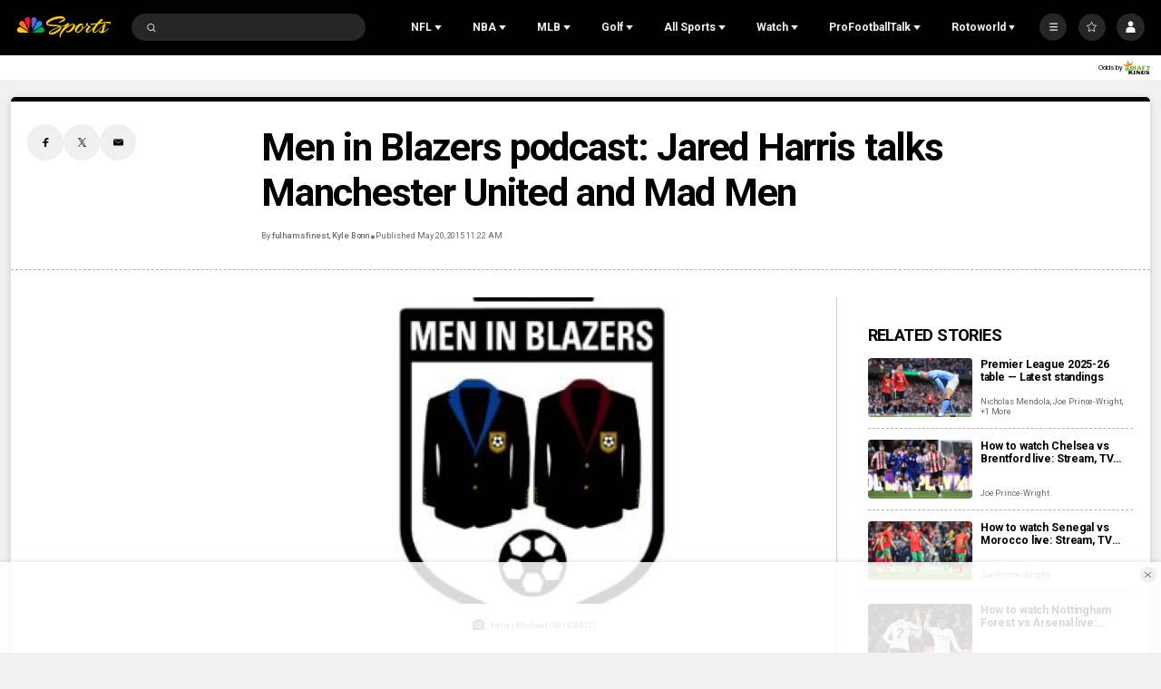

--- FILE ---
content_type: text/plain; charset=utf-8
request_url: https://widgets.media.sportradar.com/NBCUniversal/licensing
body_size: 10803
content:
U2FsdGVkX1+ryGUPPvA/SOF3CLzBYgH4IgiHt8DDoEDwAdUtIHeLuqbxYuO0ovTYm4nZs6ZljKRcRU2pLQJSTNdT5VCWc/6VlyE3gEF5UdLf4RpTqz8j2e7rRQZeyMwxGRSTxalumPH1r4kkXW9FbtFgfflhUvEaz4KU6JF5KLfFiCdQQdH0uJhEVUaWVNGV82pg/AGJ0cFa5AUNiOCM38BmNHVq1rWuQxqBxqdFNi0Gg9Cyvzz4F4fAOF+FQQqDx4XRIIBR6tV4m8fMKCvFLxCjkfs+svYTEe5dp4UhM81T4AvhZDfCzLHB9seV/46NEpzGGyjpb6u29980rEWPG1l3WLsPBvMNmg2rJYu1sd3EzVtpnyPZOr43Tbqo+wPC+l+2Ra7GEgtiHWZp/Suc5iDO6MGniKVAoct4fxZ3bJV623j97EGOXvUYXA51DzTwxhZX6unuJKRGxfpRon6xMWbDQwsS8X7idkeSUcJiNPMhGVWy/dmluipy85gqPmL5t8QC35hNNf+Le3arhA5z2o1780tiHlIOMixtgEJK7W2+bb5gjC5AukakX/TxmzPz08QXFuoFXU72tO8VC/We5UL0GWZrzWz+PeusRh8Ljrt1I9aHI6wH1jsPIoPjgmOI/XZbb9APIOgO1Vt74oY0DFgpvQQBaQyBvMulrb39oCM0n6rmsfqKgZbZxiFP+bg5AVPwm6e67aZbypFtFvQxaGskNUhCNKmwOw8kQBHlOWdGdBUQ3rzX/a1rcy/5Ur8FEG1jy82rs1QqfNePO2rzqwNxeXj+Qs9oYfsIGAaCZFsx/bWpOfdoYZGbMuv44YZwtw3973Ue2f3+sUelvoHxK2ieyP90Xh8s0ea7zxRYwvYYh5TSRW9NBGZMHepM+u07ywDbzxgwr65U/JQf7JcDLtTIo7vPgHDBKA4DptWv/ZwdCWdAECRcawu1Nz6ZvvUXcXUD6xI3oMGs3TE0xI48YsjFRRu2NjhuzU0BRlgboyVlC41gfNiD6gX4bh7TrkmtwBETbwWzKfBIwkJ8WqkoTflzgzrSOesRggO8yJupGAofO7lyiaODlgImtmJiIAVH3YID/KR2n/dMSBU+PYRB6jn5yllwJRStPETD25j9hHIFszIY/5plV55lnArWPdANi2wf9q7RfOsQxHVY4paBzESt/OTRgt8oIpGnVOyiCzE36rtDEa+siEeyoQXWBUUz+fEsV59ZZ7IyxEWEw68prtoPxj98M9qV/awQSHOgOcAZrzgFtFDrAMtwmHqVr+TfbYYLhCRqWxes90yMqNzDA2/pV/zknLaR/ZELR5uI5FPGO7g58+DFKZgec/v0PjvI4LZ14nQtLJDwo1jKJ7kOUMUWbYcChlgXEfjcmKp/ebB+atE4c8rb06Jf7bonj6eOe5aSVU5oqZneGyLIWouI/bgZNYB3YhNV4Ee9R+Dt66sZp4PHBSTWzH1JSqSkOLIQrQvNqyQ7VeFyZo6eEc0wz5AmVD9QAOJyZlLGNykDr553iyNBNeaQy1mXBIzDnvw/MT3Y29ZSvEUZ2cLrXulVXagMnLTMmw3uxXzJO/zD0xO4veSuMUrjLQ89V9TVdKz6ific9DLvtZbTl4SKYCzb5eiIWZIg82rQ50TviSSsvHqBFroKTB0DE2Dc8gX+Tic9jPUJ6c8aucOxREcKWD2wHZmfbQwu4DxfFZXgVe2A/9gNfG2VfLTSHBDz5KerdEG4dw1/0etDxh+4CoxOXqi3P8SAthgTma4qUffYuPERWtMH3H/Gjmbe67cL5/FOWPCRP34YHNBx0v+ugxtWY59hRzUnh9/2YaTcf01UP8YVIVstJIS7KR2zJJnW2o3oPhC3aVtuUIWNKGurt6VBmWoGHv2XvsTXhfY1T3E9mSMXwMFd6aVQPnDUXnxLkjj3KNFscb7JHwNUvTRy4gHbQQklNT7ne/aVhwvsLkdedAn4xjOc9/z/rQ24Zy7GK8oHoRF6bMBx2cRFWnUHjRwV8o+7qR+a3unPCPMvZuVvYYbpHISAmrVWZelO/fgPoWqzWat3C4uYqg9MEl9SUKXkxEj1HYfgW5h/e4mdqsu5n4vfjHZjAYu3ZPYqcyxd6jOOmIVXXB3JZHrFLpAjUqg4/aY/oBevzeBKQkGozXodD5Jmf7MnWwsEAfvqYQQetFzC68LtLWeDz9Nw5kbqpJK6HeyCXLnN3r0MV+sEWlODqvNRJDCpB09ZJYquAfd9xp9284nuDtbxVC/7aBVUFcta9yJhLLNYPUeT64K0SQgHeyXRnwnwzVoJEJfsljYpPOp+KXFzBmeEcFrBVXdu5twvuM5NJUpdwjv+MfDJgvD+4COSMfOGM7fdRlTC7UXkp3uwBGCfpba5yZ8Q/bEEO4JE/PL0HAfYzktrrXUHkHw+WsnFvJGo1bSgXJN4AQcrSplwLWhnJkiQG7tkhxENVh8Q4qoNumDHetXc2uAZfSTPwKIOc7S+JWen5kcje7aYAcw65hGYqTi5dZvbPz1XSYf+MAWlyhRPqb6uWcnvny/3bP/[base64]/QNHm30zlzP9KRf9H78BCPfb4f1I9/vz3oUxeS89o7WqzSO+uIGeM2hQXT1XX2cfKWIrkrWRzt8smWa6U6G4BnGj9zdUdLEmNH0tdS9Bb6Swz623t24L+h1aziWd0PrqFQYhqgZTSbEN3RR+7LvbiQUf7l54pGnDm+8sjUA0h/g62JppyThUl6UP55SsHUxYGB98Iifgp5VmguvtpYhwH0mMzD2SY9sdr0WK72iq8aMxnTpqR/ErpbLOwImsbKF+Id3y7dO5ZdRb1foRoqJpf+30LlTXlm4FILd3skPOHuk6aVvTeyBgs50GF3Ah0bf/wRjWjqL8tv1U/ZjSEuqYbH8Tip3GeaP+Qazsk6LQYuk42NB+323PRZ9C95gzjhCHwW1MMcG/satqLNj7NEiVCG0Fb0hzaThoiRL91jASupliHFJd2Z7CG8QssnlyhPAPdTA15ZPuZjNJ1Jcfzk8Q8rr0WIUYLz3F7KCG2sVsXx5IKvTX2hZvk/sLajD46Er/JfHMxmqdewDDO409NudbIYqLzYGv+DSAdW8vZqi8VXQaX1/5iKnVkmtnDCzsE6Dd772r47XQSNYa7feHPxfIocQ2pi09juoQAmz8Zt1SSx6OnwUcyhlPSg6a64GD6jCHJiKOBkS+Zoj9BqrXguLK/x83HUFmJ1rSYvD+flwj5w1KKo0Oz1CHn2iTKXST7ZYy6lZMohb9u/JpHHeSq2c9BBDnQXSBseBbXmjh3fkj5UuOc0LS9IDdnH6pXFS8OfR30904ox8KdO/Wx9DUmiboI+Kgi15Ud0vUMsMhvkW0jNstLEjra30BmuY60co+/XzMMNpwHFp/MH5nQTHhnIR9jTccLMx9SwH71HJmyccl/WuLFvblQCnUwtY4V+ScVu2sY/4vbAz4fZV7ow4f1zLjjTI4fbOx3MaqTHs2JtHRx4Eo6tvIMjjsi1FI6HoQhvXs5LeQ8jJHxT3lp9l0SE8xRgvqgBdisZw9jHRBEYyEbmh299Z/m3bhhA48706Ar+IGNMGtnpsFCW38bBDiamwDL7TI/85sZu4HrNTmIGiiEP6YBI6iEToWgbsgU0kX09J4TEySOesxde1aE77KWJEhFeSWzP//IKtyZaiOvquZVSLe7dMJEUux0zRbf4dcOHSQy5K/lM/BqLv6OUDWGBJuaUPx3SZ8tKhn+4P5/siQxQXl2kFqK05GbvV6UF+bC1/4GXJmbCBbPhpmd3zmbi/qnXaWxO1bVV27fRQr+sbbxNzkZaH1c0ri8aI+NKN0yp4ago+Cv+jIJydhNd0LqymvDsXcb49TSqRrxwOuUrz/8JDp2DJWzNLQbopMEBPRPPpsiIWSp9qS+bzl8FuhqBHaxgUkF3Tchy7csQF5YZEEwh4WFKA/D9BYRFh9Hbek1drRWkRzxyzmr32w/G1vsz0dNt93cFHzmpJklFENM/fXgp2bB4ykxm2QCZqdGnge6Nj6ok+ZWyptNqN8vYhcByTgv6rS7UISkIN3LzHrzZ8I5/x5E5ThJBfVsK2OajRwhiJBWyPGTmIbwhMLM3Zj57zLKZGN5mbtu4+7N9nrJH3nKqik+eNwLASlXvpZluGL3EuYXbm00S4mfhh880FH2XJ/IL8i34qwGtzujeTCkWvJf5fXY2EhyTJzw5Y4GQFhFd5PbL3V+vkJvM0u7tTMGg8Upv9OFFRcDQj9arU4PDtOeBjpX7sdnlip5uJHH977a0HdYVIoqRIhBkA6fNgfprTSKG6plEliGD7zKQd0amKULZjb1XzKdi+HmKcv90au3ZwsRsw51KXT2Z/BH410cJIpLXYg7B59Uo1KZ3HMhWalgGq9bic7gBx/l/OtmssU/Z1DHow+F3nybwINn8rEemL+XrUzXYUOC86SSnRymB34653N+z4LMHiaPdML7AS+sU05uZsNCubAjrK4K1vkmtj8vBqxbsjO8rnjqivOU7j0W6HJvHNmwqrxdjckvdSOcYOZAP0e00QRaeenJ/5AIhqu4a1iydCgfYB4tRdrF9MaUvqeD1zDQiQEoe/QPDkfNGs8GCCWw+gsvoAZc4Qig6WkLCxzcL7/ibq5oG3ZCLmNohfHnVeoWIp+gJ25y7eouaSxLzb2jye4nTgsPV0KmSqUy+S+oD5m/TfScQtZwkmZPBWLQmvpaXVefl3+y/H195/[base64]/F4Wom2FgMG3qhQw/2lN+dGKWZUaGoJGFyF0KPwJkdB/cGsBXFjLO397TJqQvUiVUAFxD5AIvAD67660tArFv4IRg7yYh9TP+uA9Rt3YE2PQeVti4ghBefGLCO1jqxAEiLDD+DhBEs4Jd4TPVQEZpjnIOc7nOJokhslva9d5l1agqZy/4+reYCoijvDYsTjrMzBUUP7TRaBYIN9KNY8W5K5JCRXdnl1PFdUcVSqwpWrtK7wy0nF2v+LfEV2MCxiTKHhR9ICoFQWAinGL51fbw/o5WEO4pimf8Dck0B7rBR/VxK3l8I/GGlYGYZyNLZnvu+Elh7cib4EXjy/hCi4kJGD9d0JqAN7G2ZF4b0+KbPuvlovsCXHkYL73VEYeYeMyJgP60quTp9Hc+z6rPbjl9AVhFiN8MgJ6hTFOQX2XdUSdthCF8DL9NSdYBP3fN6cbz1+My54Jrper3iwtBlw8LgUUtWnWZVFBj9tEnDMkXVpR4LDGHjjw1F9QQ8/KBpXodY9qa5plKRwt/MSJA//[base64]/R0ueM4Dg4AQVi5iBvYShQwb8BLqVUSxmZC7zSo3P+GxH6CF8Az0uDHLCniNOJXlqA2UR4TQcRl9eC+YbHugwP190rVo5Jjs8L4qT9rEUPJv3QnzD/8rSgU/+7DcYrUklmbvgpyxLyxmiaEYT/bg2OR1B/FPyfJ9dy01m0F2Y0UJ6mndHftkqqnfKq5zdMweCQky3Qgj5He0GKUgHN84UQ1z7+kCQ/2XysvVG+bfcQsuhK2imPc2x0JKo+tmcakJ0jnwoIm1ASMGHstPThQz1BHLQLL5xyChOIp/PqyuyQ3tatcJVD9VWUB3MvxgFhZBiA0TPeJUq9T/QvZNrlEGDcOi+TZvVdN+8EwgUbtprc8uZ2o9HlrdHr/i0zfMA43Yi7wjsd/DWqW/RZ+EGu5DeMDsexAeKgsTHb5JRlGzJjdb3p+qP//ZZeLsLr885QJA9mXlDDFTIuIi0fH+fWC83QKjzuniHEIP6ZaXfVUUudxF/1UpmbhOBoBuktRuRJkxa17bnubgt6d42124/fqYs0r8jlTdsFnGcDg7flvfCVagQUSMCyfwOu1w2m7tyNUW4//LZfKsGSnNdJaU/SPWB2pfZDhhWRuaKUpLkGkVilq3CYkiBRnHsp37LAFErWrvOz731F1+5IzPHjrWpArpjP8/f2k8JKatll6wwO/Zgnj+ZMybA9ueODxHjaUedk5Z8NO5Y1hz1d1c5rDVhCeBBhzMgSh4ZUjJQDpV17o6HqPQWAOAEt/69jkzNiWKQ46eQXzT7SfvTY8H+YKCsGUtwmVivON5BCRheSGmq5EfDDZAdw8gn1WXZXw6DikjxHZdFVZYfXr6yxvR65MebBDGizOFaKS7EipWUAC5exq4foZxcymB6fEtg/RWiK6Fpls4/bYhqukj9sf5OZnRj2o3Ozbos5fiJ7h6ded807mv5Nv6vcO+4As+t3J7hOJZ9qdmq0HXYzmIH6NVcU2Q5cRDVVtGIT7ds3rBr2Wy+jWeCcm8u/F7IsWwUBzXdcAAavZB2VyImDgwVsJK37uUKA7C997OODU03Ez+8ZDIaK2xKVlz0R/oLyIUWs7rmphqoI/pzDhMSjvdC5Pnr4yNB8hNjUrMmKqkUcWvsZmKLMf7yk1Omo8VriLDXoPtiI0BqmqHF84WjlZN6bOX3hVDucNq05RKHWLVt+siu/sbO3vsFGdHiRpq4wUO6UFVswJ7ciM6FQyJOWb6GwoKvdhJ/Gpq6v5Gri5KtJMMfDjMN72KjribM/TklgyHun2SX/ALgwaaWV9cLwkUKIR/VV2yWhARVxltTE+/m9E5dSO4xknvCRpoE+jx8mE12X6xCCJ5dd3+SPMk46NA/7YSCCbAMDqK/U0b7bOSn0RLpE2HGjhF77dd79IHZvfhveVsqEls3cmsPRb1pof+NefX019ixGg0lneIzewEpDmfDP5jcAo1vW+kCTnKJQBtlJ1x/[base64]/GsoOVcOEmFwevUXPr23aWaY+GjzBGC5Mvwnb3PZ+3+cxGHtkanYDiwx3UbTPNlAFlVFmr2poMHM9fOkj1FAZcAOAVkBNx++Agjqg0ltn1MWJo5FZLfdDN5Sx8/VciEwKApqq6K24dbINPu3F9slxdQt0X0WGHmyuMtzAlXkc1iy3GhZZsFLYo3uPdY9iXUSb/wkGWuHA2q6rWCSeKGMZ8mcMobPOA1hvDZEDDS76Xrd+tNFNfFWoxAnmNZSM+r115dKSneeSu0IyfhQlSYiMjwxa3oKpvu5ydewn/bpmHcMmX4zq31Q3VBaSV/XqJkJZ99Pl18jFXgHbQ9QnT8W5ggnEUlkJqhg46E5olxIpCw2qUUrvFATwSZbSPpzYoOT+PiEsXc3CtOW9OLXsYb3eO/l4EsskPrqgZ8W/UfFHrOuwktkYS3n/HAeZ+c3CCQtjkeWZ6vJ1els+JoxpUynEKv+r3U2y6Nagl7snSb3jVKJmXDiO6X/GaNqVtocR1fnEWiJUFImkYU2a+puL6M0nLEQBsA6mugbuGgtjvCdJzDnBnwCapfGUzLQuVNRRZ/ge0hLsknHH0ZpYgabqkjMKYczprDeErutHsaBMv22eVZr+VoV3OfFVkDMC5s1BVK7BpuoNHF/GM2WSF5LTYg0OnBbHlzzagRBO/aJ16TRWlPfTpH1F9uRXjYcMc7pdTNP3fTOZJWAoZU/7znhAbbXqW/Ex+YT3EtITgj5xHtjyiiZRSt2HbSuxJb2J7JbJsEGOdcDjpawZibxYeE6OkkAGg83FaxJi3XoYW+UuoH4q/VCsiVoyJNXOgR83fCNzusYGtYwuU7dN5DUVp8fUBoIXDhUpMjVnIQnqRV5hZjpGuIrblDJ+Ikfc2VTN9n7nvdSFLYG6/O+v8QjYB4JWZxzSUGnKnEW8AnBTzdgat2k2H9lf1enJnQ2MwUUaagx2NZBe+DLmMU9MYmGiiDqK2J/s3UsF2mXEgoKmdA04FP4CB24K1FUrbDBEybd1MOaNPO9nPUn0KRsPTd9zIvglkNy3rlILJNlJhXl5oOqyohhx8Urr24iswoZL4kbCmqO4cn4DyTw0IAnVpWiYcVVuTba7x3I+jle3sv3w0aMBBEanmed3AdeiK+0GvSu5Balaa3pRJEMQQCxzxEZ/Xxm7gQe/hKzKPDqezhDcS/[base64]/eRHDxO4SEggY9EX01+dmprnQp4oHCAXCON2b+uyRdxxgtBeul66TzfPVlE7eNpI7Nj1mcRfQtqA5+5OLesSHqhVbFnoabstLGmc09WUWsgLeMWPmgPF6v+2PESQ1Kz68hP9bectwtU05uKgvb5/[base64]/3o0oiUKMEh61cI3qUVftg4VAvMlcKC5CIggpbjk33KU8C+6iLCzvhnrlq6PIRT38klmzaxTQ4o2PUhJMeMUrSEPWR5dbMAYQ+BatZVP0Mw/m50HmGc2t1j/uBfZsVtpATEdmH2djgHZtJgR9qer4dNtiMvvFH/1ztylggr3HyxGedmSzqJ5FhtBt8HmDsvrV6dCYstDXlUzSzSm47HKwu1XgmU+YOYZSM7pcSO6EMM5UZLz7cu5YI4XBxtC2S/Ak+Y0nLaaIEEX2k/9JFZPRCQ+h8PO8HO/BaKYZ7W+3GJ4+pT7z9Bn+ThI5bujuy2J4wviNy8oa+O+lcA9VYFsayxnDu/XmPsXiLRg/R9/NAKVHuLW3b147Ss1tudixmvyq3ZLxQuLajPY7hhLywklmlshFcCUAcPpdOXxmB5d7az5IJHe7ifOWJsY+97d9/ECL6jmWdj4ocJNhPLk00V8vSo3P0jKX2+aHWzDG6+tt5zsHiA11uAZVQxwGi2tw+K5KDUF8yaVk6kZ9ohJf7FbrllO7hdSoW0nfWfNWpybLpUONTiDLAqDL3skm4CrX1q0dkCdabIoWDLBrDgI2oWmbqyGX5iMXBGhZht1olPU77JXxV6xoHV/aQ3h82vcKu7/es+dSlcf3b7D4uvkvi/6pPCHSlj/pc/yWIh4E5LO1iiNkExULd/1X60YKe3Pdl5dt8w1EmeLKYbm0gw5lpxtCCe8h0K2K9wpkJXpvXMUcPO9rgaHr/xfxydYNnhQ0GFAOO209NOi7M89HVg7QHEYpGbF+My9Xrqir0iwRAeCVm7AK41c3+rxkjmKzFnHuEG8jTEFFEwmqCafHi4t67MbMw60BSy695hnLfr0hfk8ZjCiqUFtvO9jUt9TQKd7NmIShrj/69Y9d9POgvKEU56/2J49u2Q5BOohojZA3CJtLJL1X0PCbYNgB5ZPQOq5CrU3+NfDaQb3vkVgAxLXAkldIWjnzihhc3IKGJaoWSFlaTzDalctHzbs/NG0iH0Y5NOQLB7ZtNvP8d5AaPg0VKvTLPSrNyM97puafWvCzn9xssnmvvLicrolFNQNi1rmQCyvRgYasIdsoQRn0Y+TnAHWrXjST+bHR4946yH7hDV+yvz3Ucye3k+1F/2y8UzbA1Xmjd+SUeSYZLbjiASiWmb4ET5p0G60u5ApVbpvKYVAYulAuiiPfsG4Ri6bHlLSNi6a3PNXQGw0sDu76elW+vXET+gLjU+mU2p7TxpRXE2wOMK3N6/ufqH8BEktY8kEHnkG3PkdCTRFPMEiG7PqxK7L+W79M+IyVRSIScA76JzbvNdfM5g/R4IqpkfGiLwlpnbMywmBgvWfsFLLuCVi5H/QTaxLQMufRc9uLNS1EKOrHaIhh2H5J8nHnpeTpx54nMWEw6xC2LbPOW+to7OQSnsPmEbccSnFehzlY9IBtQK4cyQK7j28c6oUWwiJMZUdaHY/PfkWLNoDahiUkAB0r3bhZjGegm2EXbKYmY+QyU0Tx6rGfCXbwHBzTfDKUDwgSsyosRDjtZeM9hptalUCAFfyCS+J6jzD0ukUtPL/AzcTRP/olnBVdL4LBoYcvsL6aHzDzVyfHOj5oLpulSOgIdlP4av2rz36CKLrfrzLq2N7gNycgoQ6uVVnS6fAVCvlYC1dWaS24X4a92mDHlO0tOB20HvZ71j95XPo8Mbk+0hDJMJPhVIJQN1AgAS6/OSs66G3V9+RyR7YSpNBMV8YW5c2ZPBmefZuKMJG3LI5dyWX8ZCGBFirjbs/[base64]/x5LPG0/0eqM+lcWs0E4AhEV1HT/MoMTim8OAO1QPc26Z0vbkmOtA5tjDW5znl0bbfXsALXcV7/EqzrEsK633bkWrUwWFrgdGv84SL5jGf51iOCWiLrc4nKjuZ6s9IDW+TyzJZBYwVs0Z5nzaEeS/[base64]/ogcUZotlL+dQ8tM5oNqXnKk8TNsFQ/qJzrhI32/oaN+L/y9SY/20t4Gnl/xq2rSQw+trmLOfznkosyshmyhHapdXdwM4K62oWhX2v98dPkSPY8yY/6+wCcybpee/tBPwFCFA8WXWPYbiGrp97G7PwZrQSCt+ZMglt6qRy2lyxcFy7M7qe1zaDOFlFw+URnstPJz9znwzgFtnBpgru8i2Ehwv2w4IjFBMGaTsYQKkrRpEnk+VOQ0BSEpmRuA3nSrOfRCB4afaIRoBeI8wyNF7rxrBjc4bv6Xr4IUPhyn7koEAdqyEgEHEn0zI/p5ccAj0dNLikARFnhtJUbH79afr+udZrdmG2V3R4tB58esVaiKB7kcGjRV770E+CYrjlN1HWvhTxYVuOnqoTdyA/cu6M2GVsMWmunWH/mvysjwfm8uOlyOTWINLxoeY42DYPT63J/x41260/xbFucx74MGvmIb1LSxyWCLv7Y1YV9ATqrOm5Mcn7eAvQcmvIRlhXIic4sh+pICXHToZHc5F1LP6VbFNl2uG82BGgxPWM6Q0XMarV2hK93mzkqXqxKuZwtqh8/9Oy1GSQzPiAVhrewkWs3tcwlMTeIAaqQHqj6XonF/oZZOl6l7DURONdXVLF5wzj83tdyb+Ck+XJpkh226744w8/VUvRgRmxSvIX7tNuEZpnWyl1JiUMGW8FbblO+TWpbk8QWRFUYPtVC1gO55iR0/[base64]/NC0gPUslRSdQbP5YmzqgTVZk3ZM671eyUmhiGACZ8M1aOMK/aTnjaH/gxTog0NuJeFG2elDnQWjz8v39ZaDl9H0IRFPs26+IAyx8ykoy656wO8QiF7RVKgBbGXR7uWSNDVuAaoGaES+KYnOVh8EJ5ebQdPtUamAM8YcdX1QvxlpEgtRJ3H/YZueSl7HEXxsphWB3Ve4/ddu8nEKO40GmQk2sSCtI+uLTp6aHPe0IYQKJVVVwKZ+xXJfRNeZCEvS/r5Pwwe6nPUUMCGka7QMvmJg8rjPXh9qgK9Mhf6IFpsTLor2NwsSz358R+cZS9RFIC4cZeUWx87UGPN1DXy/TO8euv6nRbWh1Dp7BXNlnOr6NEAu8IcN9e7jqEcOdQQiQf2VuReIliQSyu8E4Db4Or4My/aeRkdzDtZ0/XbRhD8FAOvJ71MQd7BYxFrTFCJ+WA/8fmSsXSLHqcJVkk8h8jCDnTiEoptY60kn0O2gQrEDlyYAQUKrJwk0CNhy7fdDhefs72B2/MUHub5quRq9XzUnW39TLjXWG4/2M1ShQZlDBHxxGeI2KfSZMjDC3AOQcCJhXoveowRCw8gvIlFUfbf4xoe902yDgyWqE3if93vBGpNX8pG4tLz0LxNpgVH1ByAroGLcYpl+8FmlcZ/hmQwUTlo0k9qW+mi/B22a78yRuvGcvlvRIr/0Ryv0aD/grO5eFc6c/PtzLWht3YMqjtbQW/D7N+W1ETywxLAeV+xXoLR3OSyWwsyzP2/Sk+EFbqJwFn1S+4peJThmaM9mKwEzM+g7VpqfHES+VQ9NESVGDAWn/IL2PdaC/BBwYOGXNSX+f1LkR7pOjl1HWyOwOeXExFtYTXMM5zb41hfUrt2h5Cz01EwlF5lX/Vmtz3V7oimuIM5HAp014V0j3FmW0P3cQPfhvsu7Ti7a1c/EJ6RR7LWpZaUOXthD+dAh/ljDcEZWyBhrXCfnG2bynJ8voF093GoQrXdwmnLEdEtaPhbK1YFC7ykdpopdpeso9h4d0cxEhojEtLMc9Ta+XAMXvuwzXRhug0Oeq81Tw0IGSy1KvSg5sMorTX6tWiQbv9Qr/rFWZixDsbsHPxCtblwYX6J5h677z7RaKy8bSTHdGcuBugP70zUvQpfXgsHDTliU0c2AIQLMJvMLjeIUNoRFPpnNcWreAuyEWv02GIUcuGhNZ/R4/7FX+wJDae7eAkafnqcAl4tSRzvlYXc9aJuri8gv6ppzWuWKohx8AN2gxEQ5SBG1Um3JNuSjQehVv98unDcR4e9g9S5hm20QGBknWSoQANjzaWDy6N3Ii2t7TYRW78V45Sj2ScXlwhGgPchBfVdwFhrfExfBdhAB/79Nv3ahNKctnzRrQmubPO+aFaa9LrCMGVpW0JhkWAicGft8dhs1ZqW79X7P/IZnyPr8liK9a52lcHGiLYdfdkaDvugxojD5YnXg9cVI9HjocrAteNa86lEQx0/3WJK2h0a06CucyIlqAjknCmUKiLXncfohlls5oP38X+G90boDRMDln6gy7Bh2lpgf5DLhTWc5OWK7jDIculKF1H5Q0lxFi2skcHWGwzxm9PC41KqBt2AqN64smTA/kaNxk645ujx+aGX5WSSpeIxpzNyhf9xPmNr9r5qIyftXHj4Ci/S7uAEngjAw4k0nBBge3cQX5lONXm+D7epQ44Kiv/jE58JdzmlCY9Zzg1+tCLLh9wyq0pXug1jRIw8M7jDC2/LqyYV9b5YcYj7s1MFulF/+9nU3GF3RpSflM45zL6zXwrsbo=